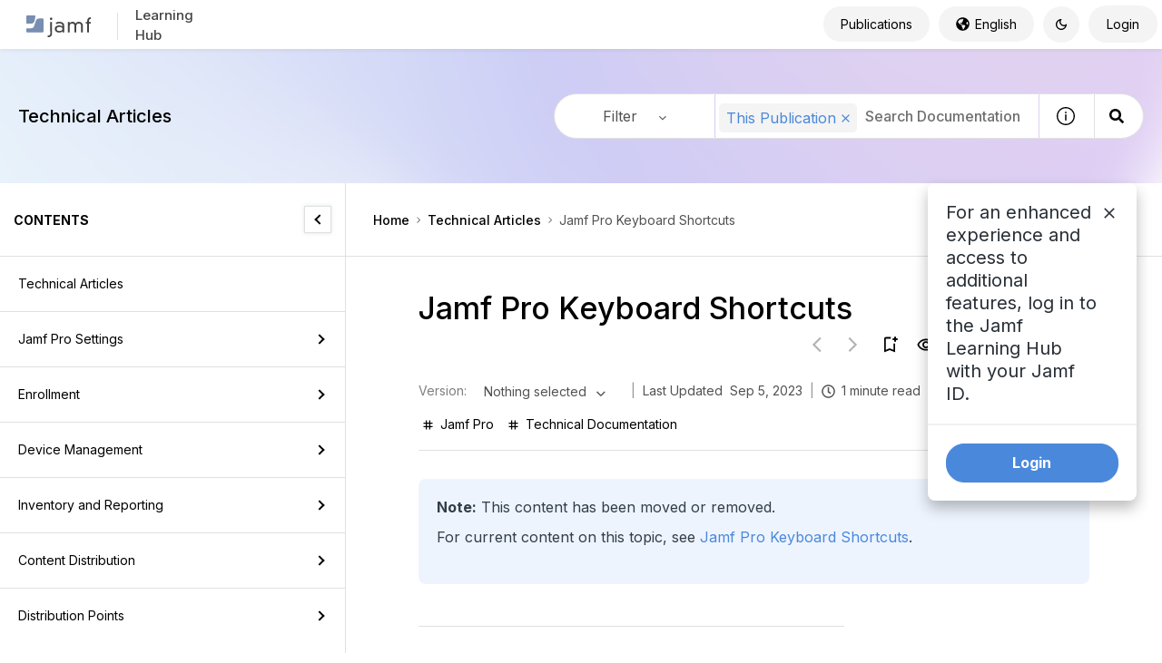

--- FILE ---
content_type: image/svg+xml
request_url: https://cdn.zoominsoftware.io/jamf/public/assets/img/jamf-logo-zoomin.svg?08b733186ba31a9369fc
body_size: 1094
content:
<svg width="124" height="42" viewBox="0 0 124 42" fill="none" xmlns="http://www.w3.org/2000/svg">
  <g clip-path="url(#clip0_59_2448)">
    <path d="M68.9016 19.349C68.9016 16.0774 65.6603 15.3562 63.0263 15.3562C61.1817 15.3562 59.4434 15.8117 57.5988 16.7226L56.1262 13.8684C59.1018 12.616 61.4398 12.3503 63.2084 12.3503C67.9223 12.3503 72.2871 14.3694 72.2871 19.0833V32.6254H69.1217V30.4923C67.391 32.3217 65.4629 33.0808 62.8669 33.0808C58.0846 33.0808 54.312 30.3785 54.312 25.9682C54.312 22.355 57.3635 19.1592 62.8289 19.1592C64.9012 19.1592 67.0874 19.7665 68.894 21.4061V19.349H68.9016ZM63.4741 22.1652C59.3295 22.1652 57.9328 24.1844 57.9328 26.12C57.9328 28.0557 59.3295 30.0748 63.4741 30.0748C67.6187 30.0748 69.0154 28.0557 69.0154 26.12C69.0154 24.1844 67.6187 22.1652 63.4741 22.1652Z" fill="#444444" />
    <path d="M104.647 20.4952C104.647 17.0718 102.689 15.546 100.351 15.546C97.5268 15.546 95.4165 17.3374 95.4165 20.647V32.6329H92.0234V20.4952C92.0234 17.0718 90.065 15.546 87.727 15.546C84.9032 15.546 82.793 17.3374 82.793 20.647V32.6329H79.3999V12.8057H82.793V15.1665H82.8689C83.7722 13.1473 86.224 12.3503 88.2963 12.3503C90.3686 12.3503 92.4789 12.8816 94.0957 15.7737C95.3027 13.2612 97.8987 12.3503 100.502 12.3503C104.723 12.3503 108.04 14.9008 108.04 20.1081V32.6254H104.647V20.4876V20.4952Z" fill="#444444" />
    <path d="M116.405 9.79975C116.405 5.65517 119.229 3.67396 123.153 3.48419V6.90765H122.478C120.747 6.90765 119.806 8.31195 119.806 10.0654V12.8057H123.009V15.8117H119.806V32.6253H116.413V15.8117H113.437V12.8057H116.413V9.79975H116.405Z" fill="#444444" />
    <path d="M45.7345 12.7374L49.1276 12.7222L49.2263 35.0848C49.2263 40.2465 45.8939 41.9924 42.1516 42C42.1365 42 42.1213 42 40.9219 42L40.9067 38.7739C41.8176 38.8043 42.1365 38.8043 42.1592 38.8043C45.484 38.7815 45.8332 36.9521 45.8332 35.2518L45.7345 12.7298V12.7374ZM47.3893 4.0535C48.7101 4.0535 49.7652 5.10862 49.7728 6.43701C49.7728 7.76541 48.7329 8.83571 47.4121 8.8433C46.0913 8.8433 45.0361 7.78818 45.0286 6.45979C45.021 5.13139 46.0761 4.06109 47.3893 4.0535Z" fill="#444444" />
    <path d="M1.78384 0C0.797036 0 0 0.872944 0 1.85975V14.2404C0 15.2044 0.842581 15.9787 1.80661 15.9787L8.04627 15.9483C10.9004 15.9331 14.8173 15.3335 15.8724 10.2552C15.8724 10.2552 16.9199 5.16935 17.5424 2.16338C17.7701 1.03994 16.9123 0 15.7661 0H1.78384Z" fill="#778EB1" />
    <path d="M25.6797 5.79938C21.4668 5.81456 18.9846 7.62876 17.8688 11.4394C17.8688 11.4318 14.9767 20.518 14.9767 20.518C13.914 23.5012 12.1909 24.7688 9.02548 24.784H1.66998C0.7439 24.7916 0 25.5431 0 26.4692V31.092C0 31.9801 0.721128 32.6936 1.60925 32.6861H31.1679C32.094 32.6861 32.8379 31.7979 32.8303 30.8718V7.40863C32.8303 6.52051 31.9953 5.79938 31.1072 5.80697H25.6797V5.79938Z" fill="#778EB1" />
  </g>
  <defs>
    <clipPath id="clip0_59_2448">
      <rect width="123.153" height="42" fill="white" />
    </clipPath>
  </defs>
</svg>
